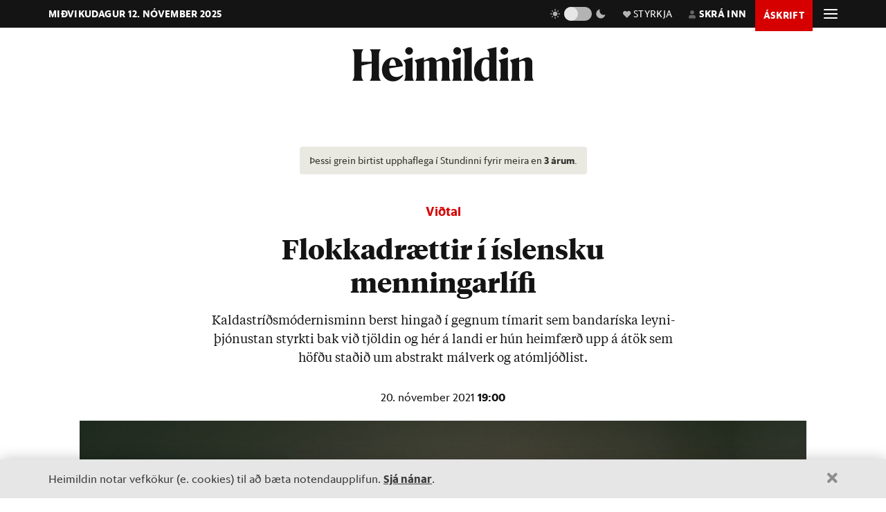

--- FILE ---
content_type: text/javascript
request_url: https://cdn.heimildin.is/heimildin/static/site/js/stpoll.js
body_size: 1596
content:

function showPollForm(poll, user_is_authenticated) {
    html = '<form enctype="multipart/form-data" action="' + poll.action_url + '" method="post" id="poll-form" name="poll-form">';
    
    
    if (user_is_authenticated) {
        for (const i in poll.choices) {
            html += '<div class="poll-formchoice"><div class="poll-formchoice-text"><label for="choice_'+ i + '"><input type="radio" name="choice" id="choice_' + i + '" value="' + i + '" required><span>' + poll.choices[i].choice + '</span></label></div></div>';
        }
        html += '<button type="submit" id="poll-submit" class="poll-submit" disabled>Kjósa</button>';
        html += '<div class="poll-disclaimer">Hver notandi getur aðeins kosið einu sinni í hverri könnun. Atkvæði eru ekki rekjanleg.</div>';
    } else {
        for (const i in poll.choices) {
            html += '<div class="poll-formchoice"><div class="poll-formchoice-text"><label for="choice_'+ i + '" disabled><input type="radio" name="choice" id="choice_' + i + '" value="' + i + '" disabled required><span>' + poll.choices[i].choice + '</span></label></div></div>';
        }
        html += '<button type="button" id="poll-login" class="poll-login">Skrá inn til að kjósa</button>'; //' <a href="#" class="poll-results" id="poll-results">Sjá niðurstöður</a>';
        html += '<div class="poll-disclaimer"><strong>Aðeins innskráðir notendur geta kosið.</strong> Hver notandi getur aðeins kosið einu sinni í hverri könnun. Atkvæði eru ekki rekjanleg.</div>';
    }
    
    return html;
}


function showPollResults(poll) {
    html = '<div class="poll-choices">';
    for (const prop in poll.choices) {
        html += '<div class="poll-choice"><div class="poll-choice-text">' + poll.choices[prop].choice + ' <span class="poll-choice-percentage">' + poll.choices[prop].ratio + '%</span></div>';
        html += '<div class="poll-choice-bar"><div class="poll-choice-percentage-bar" style="width:' + poll.choices[prop].ratio + '%"></div></div></div>';
    }
    html += '</div>';
    html += '<div class="total-votes">' + poll.total_votes + ' atkvæði</div>';
    html += '<div class="share-poll">';
    html += '<a class="share-button share-button__fb" ' + 'href="https://www.facebook.com/sharer/sharer.php?u=https://heimildin.is' +
    poll.social_url + '" onclick="window.open(this.href, \'sharewindow\',\'width=560,height=500,toolbar=0,resizable=1\'); return false;">' +
    '<i class="fab fa-facebook-f"></i> <span>' + poll.engagement_count + '</span></a>';
    html += '<a class="share-button share-button__twitter" ' + 'href="https://twitter.com/intent/tweet?original_referer=https://heimildin.is' +
    poll.social_url + '&ref_src=twsrc%5Etfw&text=' + poll.question + '&tw_p=tweetbutton&url=https://heimildin.is' + poll.social_url +
    '&via=heimildin" onclick="window.open(this.href, \'sharewindow\',\'width=560,height=500,toolbar=0,resizable=1\'); return false;">' +
    '<i class="fab fa-twitter"></i></a>';
    html += '</div>';
    html += '<div class="poll-disclaimer"><strong>Fyrirvari um áreiðanleika könnunar:</strong> ' +
    'Í netkönnun Heimildarinnar er úrtak ekki valið af handahófi og því uppfyllir könnunin ekki kröfur um aðferðafræði til að undirbyggja áreiðanleika. ' +
    'Niðurstöður könnunar eru því í besta falli vísbending. Hver notandi getur aðeins kosið einu sinni.</div>';

    return html;
}

function getCookie(name) {
    var cookieValue = null;
    if (document.cookie && document.cookie !== '') {
        var cookies = document.cookie.split(';');
        for (var i = 0; i < cookies.length; i++) {
            var cookie = jQuery.trim(cookies[i]);
            // Does this cookie string begin with the name we want?
            if (cookie.substring(0, name.length + 1) === (name + '=')) {
                cookieValue = decodeURIComponent(cookie.substring(name.length + 1));
                break;
            }
        }
    }
    return cookieValue;
}

function stPoll(elementID) {
    var pollElement = document.getElementById(elementID);

    if (typeof(pollElement) != 'undefined' && pollElement != null) {
        var pollID = pollElement.dataset.poll;

        axios.get('/konnun/' + pollID + '/json/').then(function(response) {
            //var cookieName = '_stpoll_id' + pollID;
            //var cookie = Cookies.get(cookieName);

            if (response.data.user_has_voted) {
                pollElement.innerHTML = showPollResults(response.data);
            } else {
                pollElement.innerHTML = showPollForm(response.data, response.data.user_is_authenticated);
                choices = document.querySelectorAll('#' + elementID + ' .poll-formchoice input[type=radio]');
                choices.forEach(function(e) {
                  e.addEventListener('click', (e) => {
                    document.querySelector('#' + elementID + ' .poll-submit').disabled = false;
                  });
                });

                /*var pollResultsButton = document.getElementById('poll-results');
                if (pollResultsButton) {
                    pollResultsButton.addEventListener('click', (e) => {
                        e.preventDefault();
                        pollElement.innerHTML = showPollResults(response.data);
                    });
                }*/

                var pollLoginButton = document.getElementById('poll-login');
                if (pollLoginButton) {
                    pollLoginButton.addEventListener('click', (e) => {
                        e.preventDefault();
                        document.body.classList.remove('menu-is-active', 'search-is-active');
                        document.body.classList.add('modal-is-active');
                        document.getElementById('modal-user').toggle('active');
                    });
                }

                var pollForm = document.forms.namedItem("poll-form");
                pollForm.addEventListener('submit', (e) => {
                  e.preventDefault();
                  pollFormData = new FormData(pollForm);
                  axios({
                    method: 'post',
                    url: '/konnun/' + pollID + '/json/',
                    data: pollFormData,
                    headers: {
                      "X-CSRFToken": getCookie("csrftoken"),
                      "Accept": "application/json",
                      'Content-Type': 'application/json'
                    },
                  })
                  .then(function (response) {
                    pollElement.innerHTML = showPollResults(response.data);
                    //Cookies.set(cookieName, "has_voted", { secure: true, expires: 365 });
                  })
                  .catch(function (error) {
                    console.log(error);
                    pollElement.innerHTML = 'Villa kom upp.';
                  });
                });
            }

        })
        .catch(function (error) {
            console.log(error);
            pollElement.innerHTML = 'Villa kom upp.';
        });
    }
}


--- FILE ---
content_type: application/javascript
request_url: https://cdn.heimildin.is/heimildin/static/site/js/st.scrollfade.js
body_size: 218
content:
var
    elementsFixed = document.querySelectorAll('.contentFixedElement'),
    blockFixed = document.querySelectorAll('.block-fixed,.image-block-container'),
    textFixed = document.querySelectorAll('.text-fixed,.text-block-container'),
    heightFixedElement = document.querySelectorAll('.heightFixedElement'),
    init = [],
    end = [],
    initImg = [],
    endImg = [],
    imgsFixed = [],
    parrafFixed = [],
    diff = 0,
    last = 0;

window.addEventListener('scroll', function(e) {

    var scrollTop = window.pageYOffset;

    elementsFixed.forEach((elementF, i) => {

        init[i] = elementsFixed[i].offsetTop;
        end[i] = elementsFixed[i].offsetTop + elementsFixed[i].offsetHeight - window.innerHeight;

        if (scrollTop > init[i]) {
            initFixedElements();
            if (scrollTop < end[i]) {

                blockFixed[i].classList.remove('absolute_bottom');
                blockFixed[i].classList.add('fixed_top');

                if (imgsFixed[i]) {

                    last = imgsFixed[i].length - 1;

                    for (var x = 0; x < imgsFixed[i].length; x++) {
                        imgsFixed[i][x].classList.remove('visible');
                        if (scrollTop > initImg[i][x] - window.innerHeight && scrollTop < endImg[i][x]) {
                            imgsFixed[i][x].classList.add('visible');
                        } else {
                            imgsFixed[i][x].classList.remove('visible');
                        }
                    }
                }

            } else {

                blockFixed[i].classList.remove('fixed_top');
                blockFixed[i].classList.add('absolute_bottom');
            }

        } else {
            blockFixed[i].classList.remove('absolute_bottom');
            blockFixed[i].classList.remove('fixed_top');
        }
    });
});

function initFixedElements() {

    elementsFixed.forEach((elementF, i) => {

        initImg[i] = new Array(2);
        endImg[i] = new Array(2);
        parrafFixed[i] = new Array(2);

        var heightBlockFixed = textFixed[i].offsetHeight;

        init[i] = elementsFixed[i].offsetTop;
        end[i] = init[i] + textFixed[i].offsetHeight - window.innerHeight;

        elementsFixed[i].style.height = heightBlockFixed + 'px';

        imgsFixed[i] = elementF.children[0].children[0].children;

        for (var x = 0; x < textFixed[i].children.length; x++) {

            parrafFixed[i][x] = textFixed[i].children[x];

            initImg[i][x] = parrafFixed[i][x].offsetTop + init[i];
            endImg[i][x] = initImg[i][x] + parrafFixed[i][x].offsetHeight;
        }
    });
}

window.onload = function() {
    initFixedElements();
};

--- FILE ---
content_type: text/javascript
request_url: https://cdn.heimildin.is/heimildin/static/site/js/stcomments.js
body_size: 2026
content:
const tx = document.getElementsByTagName("textarea");
for (let i = 0; i < tx.length; i++) {
  tx[i].setAttribute("style", "height:" + (tx[i].scrollHeight) + "px;overflow-y:hidden;");
  tx[i].addEventListener("focus", OnInput, false);
  tx[i].addEventListener("input", OnInput, false);
}

function OnInput() {
  this.style.height = "auto";
  this.style.height = (this.scrollHeight) + "px";
}

function onSubmit(a) {
    document.getElementById("comment-form").submit();
}

function onSubmitReply(a) {
    document.getElementById("reply-form").submit();
}
 
function removeFadeOut( el, speed ) {
    var seconds = speed/1000;
    el.style.transition = "opacity "+seconds+"s ease";

    el.style.opacity = 0;
    setTimeout(function() {
        el.parentNode.removeChild(el);
    }, speed);
}

//removeFadeOut(document.getElementById('test'), 2000);

function getCookie(a) {
    var b = null;
    if (document.cookie && "" !== document.cookie)
        for (var c = document.cookie.split(";"), d = 0; d < c.length; d++) {
            var e = jQuery.trim(c[d]);
            if (e.substring(0, a.length + 1) === a + "=") {
                b = decodeURIComponent(e.substring(a.length + 1));
                break
            }
        }
    return b
}

function getCommentHTML(comment_id) {
    moment.locale("is");
    comment_item = document.createElement("li");
    //console.log(comment_id.parent);
    if (comment_id.parent) {
        comment_item.setAttribute("class", "comment-item reply-item new");
        comment_item.setAttribute("data-id", comment_id.id);
        comment_item.setAttribute("data-parent", comment_id.parent);
    } else {
        comment_item.setAttribute("class", "comment-item top-level new");
        comment_item.setAttribute("data-id", comment_id.id);
    }

    if (comment_id.avatar) {
        comment_html = '<div class="comment-item__avatar"><img src="' + comment_id.avatar + '" class="menu-item__user__image" /></div>';
    } else {
        comment_html = '<div class="comment-item__initials">' + comment_id.initials + '</div>';
    }    
    
    comment_html += '<div class="comment-item__content">';
    comment_html += '<div class="comment-item__meta">';
    comment_html += '<span class="comment-item__author">' + comment_id.name + '</span> skrifa\u00f0i';
    comment_html += ' <div class="comment-item__date">' + moment(comment_id.created).format("D. MMMM YYYY") +
        ' <strong>' + moment(comment_id.created).format("HH:mm") + '</strong></div>';
    comment_id.rating && (comment_html += ' <div class="comment-item__rating"><img src="' + comment_id.stars + '" alt="' + comment_id.rating + ' stj\u00f6rnur af 5"></div>');
    comment_html += '</div>';
    comment_html += '<div class="comment-item__body">' + comment_id.body + '</div>';
    comment_html += '<div class="comment-item__actions"><a class="comment-item__action comment-item__action-delete" data-commentid="' + comment_id.id + '"><i class="far fa-trash-alt"></i> Eyða</a></div>';
    comment_html += '</div>';
    comment_item.innerHTML = comment_html;
    return comment_item
}

document.querySelectorAll(".comment-form__body textarea").forEach(function(e) {
    e.addEventListener("click",
        function() {
            let commentForm = e.closest(".comment-form");
            if (form_rating_div = commentForm.getElementsByClassName("comment-form__rating")[0]) form_rating_div.style.display = "block";
            form_submit_div = commentForm.getElementsByClassName("comment-form__submit")[0];
            form_submit_div.style.display = "flex";
        })
});

document.querySelectorAll(".comment-item__action-reply").forEach(function(e) {
    e.addEventListener("click", function() {
            let commentItem = e.closest(".comment-item");
            commentItem.getElementsByClassName("reply-form")[0].style.display = "block";
            let commentTextArea = commentItem.querySelector("#comment-form-body");
            //commentTextArea.setAttribute("style", "height:" + (commentTextArea.scrollHeight) + "px;overflow-y:hidden;");
            //commentTextArea.addEventListener("input", OnInput, false);
            commentTextArea.focus();

            let commentForm = commentItem.querySelector(".comment-form");
            if (form_rating_div = commentForm.getElementsByClassName("comment-form__rating")[0]) form_rating_div.style.display = "block";
            form_submit_div = commentForm.getElementsByClassName("comment-form__submit")[0];
            form_submit_div.style.display = "flex";          
        })
});

document.querySelectorAll("form#reply-form").forEach(function(replyForm) {
    let parentID = replyForm.dataset.parent;
    let parentComment = document.querySelector(".comment-item[data-id='"+ parentID +"']");
    let replyList = document.querySelector(".reply-list[data-parent='"+ parentID +"']");
    //console.log(replyForm);
    replyForm.addEventListener("submit", function(a) {
        a.preventDefault();
        commentFormData = new FormData(replyForm);
        //console.log(parentID);
        axios({
            method: "post",
            url: "/athugasemdir/add/",
            data: commentFormData,
            headers: {
                "X-CSRFToken": getCookie("csrftoken"),
                Accept: "application/json",
                "Content-Type": "application/json"
            }
        }).then(function(response) {
            new_comment = getCommentHTML(response.data);
            replyList.insertBefore(new_comment, replyList.childNodes[0]);
            replyForm.reset();
            parentComment.getElementsByClassName("reply-form")[0].style.display = "none";

            new_comment.querySelectorAll(".comment-item__action-delete").forEach(function(c) {
                c.addEventListener("click",
                    function() {
                        deleteComment(c.dataset.commentid)
                    })
            });
            new_comment.querySelectorAll(".comment-item__action-hide").forEach(function(c) {
                c.addEventListener("click",
                    function() {
                        hideComment(c.dataset.commentid)
                    })
            })
        })["catch"](function(response) {})
    });
});

document.querySelectorAll("form#comment-form").forEach(function(commentForm) {
    let commentList = document.querySelector(".comment-list");
    commentForm.addEventListener("submit", function(a) {
        a.preventDefault();
        commentFormData = new FormData(commentForm);
        axios({
            method: "post",
            url: "/athugasemdir/add/",
            data: commentFormData,
            headers: {
                "X-CSRFToken": getCookie("csrftoken"),
                Accept: "application/json",
                "Content-Type": "application/json"
            }
        }).then(function(response) {
            new_comment = getCommentHTML(response.data);
            commentList.insertBefore(new_comment, commentList.childNodes[0]);
            commentForm.reset();
            new_comment.querySelectorAll(".comment-item__action-delete").forEach(function(c) {
                c.addEventListener("click",
                    function() {
                        deleteComment(c.dataset.commentid)
                    })
            });
            new_comment.querySelectorAll(".comment-item__action-hide").forEach(function(c) {
                c.addEventListener("click",
                    function() {
                        hideComment(c.dataset.commentid)
                    })
            })
        })["catch"](function(response) {})
    });
});

document.querySelectorAll(".comment-item__action-delete").forEach(function(a) {
    a.addEventListener("click", function() {
        deleteComment(a.dataset.commentid)
    })
});

document.querySelectorAll(".comment-item__action-hide").forEach(function(a) {
    a.addEventListener("click", function() {
        hideComment(a.dataset.commentid)
    })
});

document.querySelectorAll(".comment-item__action-show").forEach(function(a) {
    a.addEventListener("click", function() {
        showComment(a.dataset.commentid)
    })
});

function deleteComment(comment_id) {
    if (!window.confirm("Ertu viss um að þú viljir eyða þessari athugasemd?")) return !1;
    axios({
        method: "post",
        url: "/athugasemdir/delete/" + comment_id,
        headers: {
            "X-CSRFToken": getCookie("csrftoken"),
            Accept: "application/json",
            "Content-Type": "application/json"
        }
    }).then(function(response) {
        comment = document.querySelector('.comment-item[data-id="' + comment_id + '"]');
        //comment.setAttribute("class", "comment-item delete");
        removeFadeOut(comment, 500);
    })["catch"](function(response) {})
}

function hideComment(comment_id) {
    if (!window.confirm("Ertu viss um að þú viljir fela þessa athugasemd?")) return !1;
    axios({
        method: "post",
        url: "/athugasemdir/hide/" + comment_id,
        headers: {
            "X-CSRFToken": getCookie("csrftoken"),
            Accept: "application/json",
            "Content-Type": "application/json"
        }
    }).then(function(response) {
        comment = document.querySelector('.comment-item[data-id="' + comment_id + '"]');
        comment.setAttribute("class", "comment-item hidden");
        //removeFadeOut(comment, 500);

    })["catch"](function(response) {})
}

function showComment(comment_id) {
    if (!window.confirm("Ertu viss um að þú viljir birta þessa athugasemd aftur?")) return !1;
    axios({
        method: "post",
        url: "/athugasemdir/show/" + comment_id,
        headers: {
            "X-CSRFToken": getCookie("csrftoken"),
            Accept: "application/json",
            "Content-Type": "application/json"
        }
    }).then(function(response) {
        comment = document.querySelector('.comment-item[data-id="' + comment_id + '"]');
        comment.setAttribute("class", "comment-item");

    })["catch"](function(response) {})
}

document.querySelectorAll(".comment-item__action-report").forEach(function(a) {
    a.addEventListener("click", function() {
        reportComment(a.dataset.commentid)
    })
});

document.querySelectorAll(".comment-item .vote[data-vote]").forEach(function(a) {
    a.addEventListener("click", function() {
        if (a.classList.contains("voted")) {
            voteComment(a.dataset.commentid, a.dataset.vote, remove=true)
        } else {
            voteComment(a.dataset.commentid, a.dataset.vote)
        }
    })
});

function reportComment(comment_id) {
    if (!window.confirm("Ertu viss um að þú viljir tilkynna þessa athugasemd?")) return !1;
    axios({
        method: "post",
        url: "/athugasemdir/report/" + comment_id,
        data: {
            type_of_vote: 'flag'
        },
        headers: {
            "X-CSRFToken": getCookie("csrftoken"),
            Accept: "application/json",
            "Content-Type": "application/json"
        }
    }).then(function(response) {
        window.alert("Tilkynningin var móttekin.")
    })["catch"](function(response) {})
}

function voteComment(comment_id, vote, remove=false) {
    axios({
        method: "post",
        url: "/athugasemdir/vote/" + comment_id,
        data: {
            type_of_vote: vote,
            remove: remove,
        },
        headers: {
            "X-CSRFToken": getCookie("csrftoken"),
            Accept: "application/json",
            "Content-Type": "application/json"
        }
    }).then(function(response) {
        //console.log(response)
        vote_btns = document.querySelectorAll('.vote[data-commentid="' + comment_id + '"]')
        //console.log(vote_btns)
        vote_btns.forEach(function(el) {
            //console.log(el)
            comment_score = el.parentNode.querySelector('span.comment-score')
            //console.log(comment_score)
            comment_score.textContent = response.data.score
            el.classList.remove('voted')

            if (vote == el.dataset.vote && !response.data.remove) {
                el.classList.add('voted')
            }
            
            //if (el.dataset.vote == 'down') { 
            //    el.querySelector('span').textContent = response.data.down
            //}

        })
    })["catch"](function(response) {})
};


/* NewsEntry vote */

document.querySelectorAll(".article__vote .vote[data-vote]").forEach(function(a) {
    a.addEventListener("click", function() {
        if (a.classList.contains("voted")) {
            voteEntry(a.dataset.entryid, a.dataset.vote, remove=true)
        } else {
            voteEntry(a.dataset.entryid, a.dataset.vote)
        }
    })
});

function voteEntry(entry_id, vote, remove=false) {
    axios({
        method: "post",
        url: "/newsentry/vote/" + entry_id,
        data: {
            type_of_vote: vote,
            remove: remove,
        },
        headers: {
            "X-CSRFToken": getCookie("csrftoken"),
            Accept: "application/json",
            "Content-Type": "application/json"
        }
    }).then(function(response) {
        vote_btns = document.querySelectorAll('.vote[data-entryid="' + entry_id + '"]')
        vote_btns.forEach(function(el) {
            entry_score = el.parentNode.querySelector('span.article__vote-score')
            entry_score.textContent = response.data.score
            el.classList.remove('voted')

            if (vote == el.dataset.vote && !response.data.remove) {
                el.classList.add('voted')
            }

        })
    })["catch"](function(response) {})
};